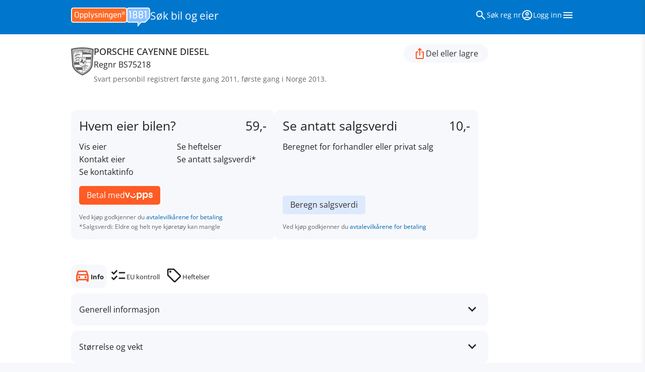

--- FILE ---
content_type: image/svg+xml
request_url: https://regnr.1881.no/img/brands/logo-porsche.svg
body_size: 11124
content:
<svg xmlns="http://www.w3.org/2000/svg" xml:space="preserve" style="enable-background:new 0 0 200 249.5" viewBox="0 0 200 249.5"><path d="M156.7 214.1c-15 13.7-27.9 21.1-55.2 35.4-25.4-11.5-41.9-22.9-56.3-34.1-19.8-15.5-34.1-40.6-35.3-56L0 12.8C67-4.7 138.3-4.3 200 14l-10 145c-1.3 13.2-13.1 38.7-33.3 55.1zm21.8-59.9 9.1-129.5C134.5 7.8 70.9 7.5 12.3 22.9l9.2 131.2c1 13.6 10.8 34.5 29.6 50.5 11.3 9.6 33.5 25.8 49.9 32 18.9-9.6 36-21.4 49.6-33.2 16.9-15.4 26.9-34.5 27.9-49.2zm-30 45.8c-13 11.3-30.6 23.9-47.4 31.9-15.1-4.7-37.3-21.9-48-31.1-18.7-16.2-26.3-33.1-27.4-49L16.5 26.5C72.2 11.8 133.1 11.8 183.7 28l-9 123.6c-1.3 16.4-8.9 32.1-26.2 48.4zM20.6 28.9l1.8 21.6c53.2-13.3 109-12 155.3 2l2-22C131.8 15.9 73.5 15.1 20.6 28.9zm132.4 8-12-2-.5 5.6-3.9-.6.9-15 4 .6-.4 5.8 12.2 2 .4-5.8 4.1.8-1.2 15-4-.7.4-5.7zm-57.9-5c-1.5 0-2.6-.4-3.4-1.7-.7-1.1-.7-4.5 0-5.7.7-1.3 2.1-1.7 3.1-1.7h17v3.7H95.7c-.8 0-.8 1.8.1 1.8h12.7c1.5 0 2.8.9 3.2 2.1.5 1.3.4 4.1 0 5.3-.4 1.2-1.7 1.8-3.4 1.8H91.6v-3.8h15c.5 0 .8-.5.8-.9s-.4-.8-.8-.8l-11.5-.1zm-9.9 1.5c0-.8-.7-1.4-1.4-1.4l-11.3.8.2 5.6-3.7.4-.7-14.8 16.8-1.3c2.2-.2 3.5 1.5 3.6 2.8.1 1.6.2 3.7-1.1 4.5 1 .8 1.3 1.9 1.3 3.5v3.8l-3.7.1v-4zm-2.4-4.8c1.4-.1 1.3-2.3 0-2.2l-10.8.8.1 2.1 10.7-.7zm-35.2-2c3.5-.8 10.5-1.9 14.2-2.2 1.7-.1 3 .8 3.2 2.1.5 3 .9 6.2.5 10.4 0 1.1-1.1 2.1-2.5 2.4-4.7 1-10.1 1.6-14 2-1 .1-2.6-.7-2.9-1.9-.7-3.1-.9-7.3-.7-10.3.1-1.1 1.1-2.3 2.2-2.5zm13.4 9c.5-.1.7-.6.7-1 .2-1.2 0-4.2-.3-5.2-.1-.4-.4-.6-1.2-.6-2.1.1-7.5.9-10.1 1.5-.7.2-1 .6-1 1-.1 1 .2 3.7.4 5.2.1.4.5.6.9.6 3.7-.3 8-.9 10.6-1.5zm59.4-8.4c-.8 0-1.3.5-1.4.9-.2 1.2-.3 2.8-.3 4.9 0 .3.5 1 .9 1.1 3.6.5 10.6 1.1 14.4 1.4l-.2 3.9c-5-.2-10.2-1-15.6-1.4-1.8-.1-3.1-1.1-3.1-2.8-.1-2.8.1-7.1.6-9.6.3-1.5 1.8-2.3 3.5-2.3 5 .2 9 .6 15.5 1.5l-.3 3.9c-3.3-.4-9.4-1.3-14-1.5zm-81.9 1.1c5.1-1.2 5.8 7.8 1.6 8.8l-11.8 3 .6 5.8-3.7 1-1.3-15.1 14.6-3.5zm-.1 5.9c1.2-.3 1-2.4-.3-2.2l-10.6 2.6.3 2.2 10.6-2.6zm125.2 5-.3 2.4 11.7 2.9-.3 3.4-15.7-3.7 1.4-15.3 15.8 3.8-.4 3.6-11.8-2.8-.2 2.6 11.7 2.8-.3 3-11.6-2.7zM50.5 82.6c-1.6 2.2-3.1 5.5-3.8 8.4-.3 1-.3 1.3-.1 1.9 1.5-.7 3.6-1.4 4.7-1.7.5-1 .7-2.2 1.1-3.1.6-1.5 1-2.1 1.7-3.1 1.9-2.9 5.8-5.7 8.7-5.7-1 .8-3 2.9-3.8 4.2-.6 1-1.3 2.2-1.7 3.3-.4 1-.5 1.8-.6 2.7 1.5-.4 3-.8 4-.8.6-.4.9-1 1.2-1.7 1.1-2.1 3.3-4.4 4.7-5.1 1.1-.6 2.7-1.2 3.9-.8-1.3.9-2.6 2.4-3.2 3.3-.6 1-1.6 2.8-1.5 3.7 1 .1 2.5 0 3.1-.1l-.2-3h30.1V43.9c-23.4 0-49 2.2-76.2 9.8l5.6 77.3h40.5v-15.1c-1.6-1.2-9.2-2.1-13.9-.3-1.1.4-4.8 2-6.5 3.3l-4.7 3.7c-.5.4-.5 1.2-.5 1.8 0 1.4-1.6 2.4-2.5 2.1-.7-.3-1.7-.4-2.7-.2-1 .2-1.9-1-1.9-1.7-.1-.9.6-2 .6-2.4 0-.4-.2-1.8 1.1-2.6.6-.4 1.4-.4 2 0 .2.1.4.1.6.1.2-.1.8-.6.9-.7.1-.8-.1-2.2 0-2.9.2-1.4.3-2.2.7-3.6.4-1.2 1.2-2.9 1.8-3.9 1.1-1.8 3.2-3.5 4.9-3.3-.6.8-.8 1.3-1.3 2.1-.9 1.6-1.7 4.2-2 5.9-.3 1.1-.4 2-.3 3.2 1.2-.9 2.5-1.7 3.4-2.2.4-2.1 1.2-4.3 2.1-6 1-2 3.9-4.1 5.7-4-1.7 1.9-3 4.5-3.4 6.2-.2.7-.4 1.4-.3 1.9.7-.4 2.1-.8 2.8-.8.5-1.2 1.1-2.5 1.6-3.3 1.6-2.5 4.2-4 5.7-4-1.2 1.5-2.1 2.9-2.8 5-.2.6-.3 1.3-.3 1.6.9-.1 2.3-.1 2.9-.1 1-.9 1.8-2.1 3.1-3 1-.8 3-1.9 3.5-2V93c0-.3-3.3-.5-5-.3-4.4.5-15.4 4-20 7.2-.1.3-.1 1.8-.4 2.5-.3.6-1 1.3-1.6 1.6-1.2.5-2.6-1.1-3.2-.8-.6.2-2 .8-3.4-.3-.6-.5-1-1.8-.8-2.7.2-.7.8-1.2 1.3-1.7.4-.4.1-2 1.6-3 1-.7 2.5-.1 3.6.5.2-.1.4-.2.6-.4.1-.4.4-1.8.6-2.8.3-1.1.3-1.9.7-2.9.8-2.5 2.8-6.2 4.9-8.1 1.7-1.5 4.2-2.6 6.1-2.5-.5.2-2.8 2.4-3.5 3.3zm4.8-24.8c1.6-2.2 5.8-5.6 9-5.4-1.8 1.5-3.3 3.2-4.4 5-1.4 2.3-2.6 5.2-2.8 7.5 1.1-.4 3.6-1.1 5-1.4 1.3-2.8 3-5.9 5-7.5 1.5-1.2 3.6-2.2 5.6-2-.5.6-1.2 1.2-1.8 1.7-1 .9-1.7 2.1-2.3 3.3-.4.9-1.1 3.7-1.2 3.8 1.4 0 4 .1 4.5.3 1.7-2.2 5.4-5.4 9.8-4.7-1.9 1-5.4 4.1-5.2 5.8 2.9 1.9 7.2 5.8 7.4 9.4-2-2.1-5.2-4.1-6.8-4.6-3.9-1.4-8.6-1.6-12.5-.9-8.1 1.5-15.3 5-22.2 9.2-.2 1.1-.8 2.8-1.3 3.3-.5.6-1.3 1.1-2.1 1.2-1 .2-2.1-.3-2.9-.7-.6-.3-2.1.1-3-.4-.6-.3-1.7-1.3-1.4-2.8.2-1.3 1.5-2.1 1.7-3.4.3-1.8 1.6-2.6 2.3-2.8.8-.1 1.5.1 2.2.4.3.1.6.4.9.5.3-.1.7-.4.9-.5.1-.2.8-4 1.1-5.7.4-1.7 1-3.1 1.6-4.7 1.6-4.6 6.7-9.3 10.7-9.1-.2.3-1.5 1.2-3.3 3.3-2.9 3.4-3.6 7-4.7 13.2 2.2-1 4.2-1.8 6.2-2.5.5-1.9 1.1-3.8 1.9-5.6.7-1 1.4-2.1 2.1-3.2zM177.2 63h-74.7l.1 22h73l1.6-22zM111 176.9c-.9.4-1.9.2-2.4 0-.8-.3-1.3-1.1-1.3-2-.1-.7.6-1.6.8-2.3.1-.3-.3-1.9 1-2.7.3-.1 1-.4 1.5-.3.5.1.9.4 1.5.5.7-.3 1.4-.6 2-1 .4-1.6.7-3.5.9-5.1-3.7 1.9-8.6 3.1-12.8 3.3v60.2c17.5-8.9 36.6-23.4 44.8-31.4 13.2-12.9 22.1-25.9 23.5-44.7l1.2-17.1H132c0 9.7-3.2 19.8-12.5 27.2-.5 2.1-.8 5.7-.7 5.8 1.3-.5 2.5-1 3.5-1.3.1-.1 1.6-3.4 2.2-4.2 1.6-2.4 3.7-4.5 6.3-5.9 1.6-.8 3.6-1.6 5.3-.9-2.3 1.1-4.1 3.1-5.1 4.2-1 1-2.1 2.6-2.7 4.2-.1.3-.1.6-.2.8 1.1-.3 4.5-.8 5.9-1 .2 0 .6-1 .9-1.4.4-.6.7-.9 1.3-1.7 1.7-1.9 4.6-3.8 7.4-3.4-1.5 1-3.2 2.6-4.6 5-.2.4-.4.9-.3 1.1.4.1 2.5 0 3.7.2 1.4-.9 3-1.7 4.6-2 1.9-.4 4.3-.1 5.3.8-1.1-.1-2.2.1-3.2.5-.6.2-1.8.8-2.2 1.5 1.1.3 2.9 1.5 4.1 2.5.8.7 1.8 1.6 2.4 2.5 1.5 2.1 1.8 5.8 1 6.9-.2-.7-.5-1.3-.8-1.9-.7-1.2-1.9-2.6-2.9-3.3-4.7-3.6-11.6-3.8-17.2-2.7-4.8 1-13.4 2.8-19.1 6.8.1.7-.3 1.9-.9 2.4-.6.5-1.8-.4-2.5-.1zm9.4 6.8c.6-1 1.4-2.4 1.8-3 1.3-2.1 3.2-3.7 4.5-4.3 1.8-.9 4.6-1.4 5.9-.7-1.4.3-2.5 1-3.5 1.7s-3 2.5-3.5 3.2c-.6.8-.9 1.6-1.1 2 1.6-.4 3.5-.7 4.5-.7.7-.9 2.6-3.1 4-4.1 1.1-.8 3.5-1.6 5-.9-1.4.5-4 2.5-4.9 3.9-.2.3-.4.7-.4.9.8.1 2.2.2 3 .3.1 0 2.3-1.3 3.2-1.6 1.3-.4 3.4-.8 4.7.6-1 0-1.9.1-2.6.4-1 .5-1.5.8-1.9 1.4 2 1.1 4.1 2.2 5.3 4.1.4.7 1.1 2.3.7 3.4-.6-.8-1.5-1.6-2.2-2-1-.6-1.7-1.1-2.9-1.6-3.7-1.4-8.6-1.8-12.6-1.3-5.1.6-11.3 3.2-14.5 5.3.2 1-.3 2.1-.8 2.4-1.2.6-2.3-.4-2.6-.4-.3.1-1.3.4-2 .1-.7-.3-1.1-1.5-.9-2.3.2-.6 1-1.4 1-1.4-.1-1.3.7-2 1.9-2.2.7-.1 1.1.4 1.6.5.5-.2.8-.4 1.1-.5.3-1 .7-2.1 1-3 .5-1.5 1.2-2.8 2.1-4.2 1.3-2 3.6-3.9 6.3-3.9-.8.6-1.3 1-1.8 1.7-.9 1.1-1.6 2.2-2.2 3.4-.6 1.1-1.1 2.7-1.2 4.1 1.6-.3 2.8-.8 4-1.3zM120 195c.7-.3 1.5-.5 2.2-.4-1.8 1.1-3.4 2.8-3.8 4.7 0 .2 0 .6.1.8.5-.1 1.8-.4 2.1-.6.2-.4.7-1.1 1.1-1.6 1.3-1.7 3.1-3.3 5.5-2.7-1.6.7-2.6 1.8-3.3 3.1-.1.2-.2.7 0 .7.4 0 2-.1 2.2-.1.7-.6 2.9-1.9 4.3-1.4-.7.3-1.4.8-2 1.4-.1.2-.3.4-.4.6 1.3.6 2.4 1.4 3.5 2.3.6.5 1.4 1.4 1.9 2.9-1.3-1.1-5.4-3-7.6-3.1-1.5-.1-3.3.2-4.2.4-3.5.8-7.2 2.4-10.3 4.2 0 .6-.1 1.3-.8 1.9-.5.4-1.5.6-1.8 0-.2-.3-1.6 0-1.9-.4 0 0-.4-.5-.4-1.2s.4-1.1.8-1.5c.1-.1.1-1.3 1-1.7.5-.3 1.1-.2 1.5.1.2-.1.3-.2.5-.3.1-1.4.4-2.6.9-4 .7-1.9 2.9-4.3 4.9-4.2-1.3 1.4-2.4 3.4-2.7 5-.1.5-.1 1.5-.1 2 .5-.3 1-.5 1.5-.7.2-.5.8-1.8 1.1-2.3.8-1.4 2.6-3.2 4.2-3.9zm-89.9-41.4c.3 7.3 3.2 16.1 7.3 22.2h60.9l-.1-8.5c-7.8 0-19.8-5.2-24.5-13.6l-43.6-.1zM72 134.7c0 38.7 56.6 38.7 56.6.4V88.5H72v46.2zm18.2-18.6c.7-.7 1.3-1.7 1.4-2.5.1-.7-1.8-.6-2.5-.2-.4.2-.7.7-1 1.1-.2.3-1 .6-1.3.2-.4-.4.3-1 .3-1.4 0-.7-1.3.3-1.9.1-.4-.2-.4-.8-.1-1.2.1-.2.6-.1.8-.3.2-.2.2-.5.3-.8.1-.3.4-.5.6-.7.8-.8 2.3-2.1 2.6-2.1.7.1 1.7.4 2.3.1.1-.1.4-.3.1-.4l-1.6-1.1c0-.3.1-.7.4-.9.8-.7 1.9-.2 2.9-.4.7-.1 1.3-.4 1.8-.9.1.5-.2 1-.2 1.5.6.6 1.3 1.1 1.9 1.7 1.8 1.8 2.6 4.4 2.7 6.7.1 1.1.1 2.2.1 3.9.3-.8.5-1.9.5-2.8.3-2.8-.2-5.4-1.8-7.5-.7-.9-1.4-1.7-2.2-2.5.1-.8.8-2.3 1.5-1.7.4.3-.2.8.3 1.1.5.3 1.2.3 1.5.2.7-.2 1.4-.4 2.1-.4.3 0 .8-.2.9.1.1.2-.1.4-.4.4-.3.1-.7 0-.9.3-.2.2-.4.4-.3.7.1.3.4.5.8.4 1.3-.3 2.6-.5 3.9-.6.7 0 .5.5.2.7-.2.1-.6.2-.8.3-1.2.1-2.2.2-2 .9.1.5.9 0 1 .4.2.4-.3.6-.3.8.1.8 1.7.6 2.4.5.5-.1 1.4-.5 1.6-.2.2.3 0 .8-.3.8-.8.2-2 .6-2.4 1-.3.4.1 1.2.5 1.3.9.1 1.9.1 2.6.3.3.1.5.3.5.6s-.3.4-.6.5c-.5.1-1.3.1-1.7.3-.1.1-.4.2-.4.3.1.3.8.2 1.3.3.3 0 .9.3.9.6s-.3.4-.8.4c-.8-.1-1.6 0-1.9.2-.1 0-.7.1-.7.4 0 .4.7.1.9.5.1.3-.3.5-.4.9 0 .2.1.3.3.3.5.2 1.2.2 1.7.1.6-.1.8.6.6.7-.7.4-2.4 0-2.7.2-.5.3.9 1.1.8 1.3 0 .2-.2.4-.3.4-.7.3-1.6-.3-2.2 0-.4.3-.3 1-.5 1.3-.3.4-1.1.3-1.4.5-.4.3-.5 1.1 0 1.5.4.4.7.6 1.2.8 2.2 1.1 4.4 2.2 6.5 2 1.1-.1 2.9-.1 3.8.1 1.3.3 2.6 1.3 3.2 1.7.5.3 1.4.4 2.1.2.5-.2.8-.8.7-1.3-.3-1.7-3.1-2.2-3.1-3.9 0-1.9-.2-3-.8-4.2-.2-.5-.3-1.5.3-1.7.4-.1.6.5.9.4 1.6-.6 1.7-3.2 3.3-3.7 1-.3 4.3-.3 4-.7-.7-1-.4-2.1 0-2.6.3-.3.9-.7 1.2-.3.4.4-.6 1-.5 1.6.1.6.9 1.8.3 2.4-.4.4-3.4.5-4.3 1.8-.5.8-.6 1.5 0 1.4.5-.1 1-.7 1.4-1 .9-.6 1.5-.9 2-.4.3.2-.1.7-.5.8-.4.1-1.3 1.1-1 1.4.4.4 2.5-1.4 3-1 .3.2-1 1.5-.8 1.9.3.4 1.2-.3 1.4.1.4.5-.7 1.5-1.3 1.9-.5.3-.3 1.5-1 1.8-.8.4-1.1 1-1 1.2.1.2.3.3.6.1.9-.5 1.9-1.2 2.4-1 .3.1-.1 1.3-.4 1.9-.3.6 1.3.3 1 .7-.2.4-.3.9-.2 1.4.1.7-1.7.8-1.9 1.2-.2.5.2.6.4.7 1.1.2 1 1.2.5 1.6-.6.6-1.6.8-2.5.7-.8-.1-2.4-.4-3.5-1.2-.3-.2-.8-.1-.8.3-.1.4.3 1 .5 1.5.2.8.1 1.8-.2 2.6-.6 1.7-2.2 3-2.6 5-.1.5 0 1.2.3 1.7.5 1.1 1.1 2.1 1.9 3 .1.3.3.6.1.9-.2.4-1.5 1.3-1.8 1.7-1.2 1.1-2.2 2.6-2.4 4.1-.1.6-1.3 1.1-2.1 1.4-.6.2-1.2.3-1.7.7-.1.5.2.9.3 1.3.1.8-.9 1.2-1.7 1.4-.4.1-.7.2-1.2.2-.1 0-.2-.3-.2-.4.2-1.1.4-2 .9-2.9.2-.3.4-.6.7-.8l3-2.5 2.3-3.4c.2-.3.3-.6.3-.8 0-.7-.3-1.3-.7-1.7-.6-.5-1.4-.6-2.1-.9-.8-.4-2.1-1.6-2.2-1.7-.5-.2-.7.6-.8 1.1-.1.7.1 1.4.1 2.2 0 .3 0 .5-.2.7-2 1.1-4.4 1.5-5.9 3.3-.3.3-.5.7-.8.9-.8.6-2.2-.1-2.8.8-.3.4 0 .9-.1 1.4-.1.3-.5.6-.9.8-.5.2-1 .4-1.6.4-.6-.3-.2-1.2 0-1.8.2-.6.5-1.3 1-1.7.7-.6 1.6-1.4 2.2-1.7.5-.2 1.2-.2 1.8-.5.6-.2 1.2-.5 1.7-.8.9-.5 1.7-1.2 2.1-2.1.5-1 .5-2.4-.2-3.3-.6-.8-1.4-1.6-1.8-2.5-.2-.5-.1-1.2.3-1.7 0 0-.3-.2-.4-.1-3 .1-6-.2-8.8-1.3-.7-.3-1.5-1.2-2-1.3-.5-.1-.8.5-1.3.7-.8.2-1.8.1-2.7 0-1-.1-3.2-.6-4.8-1.1-.3 0-.5.1-.8.2-.3.2-.4.7-.4 1.2 0 .6.1 1.1.1 1.7 0 .3-.2.6-.1.9.1.3.4.5.6.7.4.4.4 1.1.4 1.7 0 .6-.2 1.5.3 1.9.3.3.8-.1 1.2 0 .5.1.6.6.6 1.1 0 .5-.4 1.6-.7 1.8-.2.2-.5 0-.7-.1-.6-.3-1.2-.7-1.5-1.3-.1-.3-.1-.6-.3-.8-.2-.5-.6-.7-1.1-1-.5-.4-.6-1.1-.7-1.7-.1-.6 0-1.1.1-1.7.1-1.1 0-2.2-.2-3.3-.2-.8-.6-1.7-.4-2.5.1-.4.4-.8.8-.9 2-.1 4-.4 6-1l-1.3-1.2c-.3 0-.6.3-.9.3-.3 0-.8-.5-.9-.6-.6-1-1.1-2.1-1.4-3.2-.3-.4-.6-.9-1.1-1.1-.3-.2-.7-.2-1.1-.2-1 .5-2 1.4-2.1 2.5 0 .3.1.5.1.8-.1.5-.4.8-.8 1.2-.4.4-.7.7-.8 1.2-.1.4 0 .9.2 1.3.1.3.3.5.2.8-.3.7-1.9 1.4-2.4 1.4-.2 0-.3-.2-.4-.4-.2-.6-.1-1.3 0-1.9.4-.5.8-1.1 1-1.7.3-.8.1-1.7.5-2.5 1-1.8 3.7-5.3 4.2-5.9.2-.2.8-.4 1-.2 1.1.7 1.8 1.6 2.9 2.2.6.3 1.3.7 1.8.3.5-.4.6-3.2.9-3.9.9-1.2 2.5-2.9 3.7-4.2zM111 98.7l-.5 1.8h-1.7l2.2-8.2h1.9l2.1 8.2h-1.7l-.4-1.7-1.9-.1zm1.8-1.5-.8-3.3-.7 3.3h1.5zm-6.2-2.6c0-.5-.1-1.3-.6-1.4-.5-.2-.9 0-1.2.3-.4.6-.4 1.4-.3 2.6 0 .7 0 1.8.2 2.2.4 1.1 1.3 1.2 1.8.5.2-.3.2-1 .2-1.6h-1V96h2.5v4.4H107v-.6s-.5.4-.8.6c-.4.2-1.2.2-1.9-.1-.5-.2-1.1-1-1.3-1.9-.2-1-.1-2.3-.1-3.3 0-1.2.6-2.4 1.5-2.9.6-.3 1.7-.3 2.4-.1.8.3 1.5 1.5 1.4 2.5h-1.6zm-28-2.3c.7.4 1 1.2.9 2.1h-1.3c0-.8-.4-1.2-1.1-1.3-.4 0-1 .5-1 .9 0 1.1 1 1.3 1.6 1.5.5.1 1.1.5 1.4.9.5.8.6 1.6.2 2.7-.2.5-1 1.2-1.7 1.3-.8.2-1.7.1-2.4-.5-.6-.5-.9-1.4-.8-2.2H76c0 .4.1.7.2.9.1.2.4.4.8.5.6 0 1.1-.4 1.2-1v-.2c-.1-1.3-2.2-1.4-2.9-2.2-.9-1-.6-2.6.1-3.3.9-.7 2.2-.7 3.2-.1zm42.3 5.5c0 .3 0 1.4.1 2.1 0 .2.2.5.2.5h-1.6c-.2 0-.2-.4-.3-.7 0-.8 0-2.8-.8-2.8h-1v3.5H116v-8.2h2.8c1.4 0 2.1.8 2.1 1.9 0 .7 0 1.6-.9 1.9.5.5.8 1.1.9 1.8zm-2.2-4.4h-1.2v2.2h.9c1.4 0 1.4-2.2.3-2.2zm-35.3 7h-1.6v-6.9H80v-1.4h5.2v1.4h-1.8v6.9zm10.1 0v-6.9h-1.8v-1.4h5.2v1.4h-1.8v6.9h-1.6zm4.1-8.2h5.2v1.4H101v6.9h-1.6v-6.9h-1.8v-1.4zm27.2 1.4v6.9h-1.6v-6.9h-1.8v-1.4h5.2v1.4h-1.8zm-35.5 4.5v-5.9h1.5v5.7c0 3.4-5 3.4-5 .1v-5.8h1.5v5.9c.1 1.3 2 1.3 2 0zm3.5 6.1c.5-.4 1.1-.9 1.9-1.4.7-.4-.1.6-.1 1-.1 1.1-1 1.3-1.9 1-.2 0-.2-.3.1-.6zm39.4 26.4h40l1.8-22.1h-41.7l-.1 22.1zm-33.7 68.8-41.2-.1c8.5 7.6 28.2 21.9 41.1 27.7l.1-27.6zm-29.9-91.5c-.8.7-2.4 2.5-2.7 3.3.7.3 2.1.9 2.7 1.3v-4.6z" style="fill-rule:evenodd;clip-rule:evenodd"/></svg>